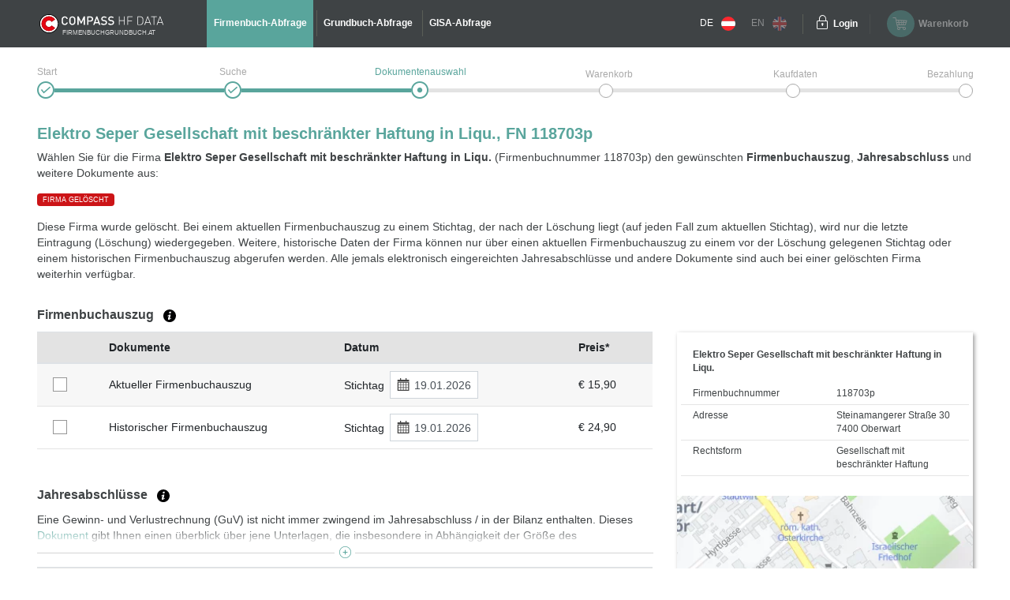

--- FILE ---
content_type: text/html;charset=UTF-8
request_url: https://www.firmenbuchgrundbuch.at/abfrageservices/firmenbuch/fn/118703p
body_size: 7856
content:
<!DOCTYPE html>
<html xmlns:compass="http://www.w3.org/1999/xhtml" lang="de">

<head>

    <title>Elektro Seper Gesellschaft mit beschränkter Haftung in Liqu. (118703p) - Firmenbuch</title>
    

    <meta http-equiv="X-UA-Compatible" content="IE=edge"/>
    <meta charset="utf-8"/>
    <meta name="viewport" content="width=device-width, initial-scale=1"/>


    <meta name="robots" content="index,follow"/>
    
    
    <meta name="description" content="Zu Elektro Seper Gesellschaft mit beschränkter Haftung in Liqu. (118703p) einen amtlichen Fimenbuchauszug und/oder Jahresabschluss (Bilanz) aus dem Firmenbuch der Republik Österreich auswählen."/>
    <meta name="keywords" content="Firmenbuch, Grundbuch, GISA, Gewerberegister, Republik Österreich, amtlich, Dokumente, Jahresabschluss, Bilanz, HF Data, easy, account, Grundbuchauszug, Firmenbuchauszug, Gewerberegisterauszug, GISA-Auszug, Compass, Compass-Gruppe"/>
    
    
    

    <link rel="canonical" href="https://www.firmenbuchgrundbuch.at/abfrageservices/firmenbuch/fn/118703p"/>
    <link rel="alternate" href="https://www.austrian-registers.com/query-services/business-register/fn/118703p" hreflang="x-default"/>
    <link rel="alternate"
          href="https://www.firmenbuchgrundbuch.at/abfrageservices/firmenbuch/fn/118703p" hreflang="de"/>
    <link rel="alternate"
          href="https://www.austrian-registers.com/query-services/business-register/fn/118703p" hreflang="en"/>

    <!--favicon-optimization-->
    <link rel="apple-touch-icon" sizes="180x180" href="/img/apple-touch-icon.png">
    <link rel="icon" type="image/png" sizes="32x32" href="/img/favicon-32x32.png">
    <link rel="icon" type="image/png" sizes="16x16" href="/img/favicon-16x16.png">
    <link rel="manifest" href="/img/site.webmanifest">
    <link rel="mask-icon" href="/img/safari-pinned-tab.svg" color="#59a59c">
    <link rel="shortcut icon" href="/img/favicon.ico">
    <meta name="msapplication-TileColor" content="#59a59c">
    <meta name="msapplication-config" content="/img/browserconfig.xml">
    <meta name="theme-color" content="#ffffff">

    <link rel="stylesheet" href="/css/bundle.min.css?3.4.10"/>
    <script type="text/javascript" src="/js/bundle.min.js?3.4.10"></script>
    <script>
        setMobileProperties();
    </script>

    <!-- Matomo Tag Manager -->
    <script>
    /*<![CDATA[*/

    var _mtm = window._mtm = window._mtm || [];
    _mtm.push({'mtm.startTime': (new Date().getTime()), 'event': 'mtm.Start'});
    var d = document, g1 = d.createElement('script'), s1 = d.getElementsByTagName('script')[0];
    g1.async = true;
    g1.src = 'https://analytics.compass.at/js/container_ecuSPlW9.js';
    s1.parentNode.insertBefore(g1, s1); // analytics container


    var g2 = d.createElement('script'), s2 = d.getElementsByTagName('script')[0];
    g2.async = true;
    g2.src = 'https://analytics.compass.at/js/container_ZCDWF9Dr.js';
    s2.parentNode.insertBefore(g2, s2); // marketing tag container
    /*]]>*/
</script>
    <!-- End Matomo Tag Manager -->

    <!-- Matomo Data Layer -->
    <script>
    /*<![CDATA[*/
    var matomoobj = {
        "visitor": {
            "internal": "0",
        },
        "visitor_origin": {
            "affiliate": ""
        },
        "content": {
            "env": "prod",
            "domain": "www.firmenbuchgrundbuch.at",
            "language": "de",
            "content_updated_at": "",
            "content_modified_at": "",
            "content_tags": ""
        }
    }


    var items = localStorage.getItem("cartItems");

    matomoobj.cart_update = items ? JSON.parse(items) : {total_grand: null, cart_products: []};

    if ("") {

        if (('false')) {
            matomoobj.error = {
                "error_name": "200",
                "referring_url": "",
                "requested_url": "https://www.firmenbuchgrundbuch.at/abfrageservices/firmenbuch/fn/118703p",
            };
        } else {
            matomoobj.error = {
                "error_name": "200",
            }
        }
    }


    _mtm.push(matomoobj);
    /*]]>*/
</script>
    <!-- End Matomo Data Layer -->

    <!-- Matomo Function Definitions -->
    <script>
    window._mtmPush = function (data) {
        if (typeof data !== 'object') {
            throw new TypeError('data pushed to Matomo Tag Manager must be of type Object.');
        }

        window._mtm = window._mtm || [];
        window._mtm.push(data);
    };

    window._mtmEvent = function (eventName, data) {
        if (typeof data !== 'object') {
            throw new TypeError('data pushed to Matomo Tag Manager must be of type Object.');
        }

        var newData = Object(data);
        newData.event = eventName;

        window._mtmPush(newData);
    };
</script>
    <!-- End Matomo Function Definitions -->

</head>
<script type="text/javascript" src="/js/fbgb-frontend/fb-document-selection/main.js?3.4.10"></script>

<body id="document-choose">
<nav class="left">
    
    
    <div class="header">
        <div class="container">
            <div class="row">
                <div class="image col-md-6">
                    <img src="/img/logo_mobile.svg?3.4.10" alt="firmenbuchgrundbuch.at"
                         id="logo"/>
                    <span class="claim-new arial">FIRMENBUCHGRUNDBUCH.AT</span>
                </div>
                <div
                        class="close col-md-6"><a href="" aria-label="Navigationsleiste schließen"
                                                  onclick="$('nav').removeClass('open'); return false;"><span
                        class="icon-schliessen"></span></a></div>
            </div>
        </div>
    </div>
    <ul role="list">
        <div role="presentation">
    <li role="listitem"
        class="active">
        <a href="/abfrageservices/firmenbuch" id="mobile-header-fb-link"><span>Firmenbuch-Abfrage</span></a>
    </li>

    <li role="listitem">
        <a href="/abfrageservices/grundbuch" id="mobile-header-gb-link"><span>Grundbuch-Abfrage</span></a>
    </li>

    <li role="listitem">
        <a href="/abfrageservices/gisa-abfrage-gewerberegisterauszug" id="mobile-header-gisa-link"><span>GISA-Abfrage</span></a>
    </li>
</div>
        <li><a
                href="/faq-haeufige-fragen" id="mobile-faq-link"><span>FAQ firmenbuchgrundbuch.at</span></a></li>
        <li class="weak">
            <a href="https://www.firmenbuchgrundbuch.at/abfrageservices/firmenbuch/fn/118703p" data-language="de"
               data-switch-lang="/switchLanguage" class="switch-lang" id="switch-lang-de-mobile">
                <span>DE</span>
                <img src="/img/sprache_at.svg?3.4.10"/>
            </a>
        </li>
        <li class="weak">
            <a href="https://www.austrian-registers.com/query-services/business-register/fn/118703p" data-language="eng"
               data-switch-lang="/switchLanguage" class="switch-lang greyed-out" id="switch-lang-eng-mobile">
                <span>EN</span>
                <img src="/img/sprache_eng.svg?3.4.10"/>
            </a>
        </li>
    </ul>
</nav>
<header>
    <script type="text/javascript" src="/js/fbgb-frontend/header-cart/main.js?3.4.10"></script>
    <section id="login-popup">
    <a class="close" href=""><span class="icon-schliessen"></span></a>

    <form action="https://sso.compass.at/api/login" method="POST" id="popupLoginForm">
        <input type="hidden" id="app" name="app" value="fbgb"/>
        <div class="icn-input">
            <span class="icon-page_id"></span>
            <input id="popup_pageID" type="text" placeholder="Kundenkennung (PageID)" name="userDomain" aria-label="userDomain" value=""/>
        </div>
        <div class="icn-input">
            <span class="icon-username"></span>
            <input id="popup_username" type="text" placeholder="Benutzername" name="username" aria-label="Nutzername" value=""/>
        </div>
        <div class="icn-input">
            <span class="icon-passwort"></span>
            <input id="popup_password" type="password" autocomplete="off" placeholder="Passwort"
                   value="" name="password" aria-label="Passwort"/>
        </div>
        <div>
            <input type="submit" class="button blue mb-2" value="Login" id="login_popup_submit"/>
        </div>
        <div class="submit-items d-flex justify-content-between align-items-center">
            <div class="d-flex align-items-center">
                <input type="checkbox" id="checkbox-rememberMe-popup" name="rememberMe" class="fbgb-checkBox" value="true"/><input type="hidden" name="_rememberMe" value="on"/>
                <label for="checkbox-rememberMe-popup" id="rememberMe-popup-label" tabindex="-1"
                       class="fbgbCheckboxLabel"></label>
                <span class="remember-me-text">Angemeldet bleiben</span>
            </div>
            <div>
                <script>
    /*<![CDATA[*/
    if (false) {

        var _mtm = _mtm || [];

        var data = "{}";
        data = data.replaceAll("'", '"');
        data = data.replaceAll("%responseStatus%", "200");

        //make sure numbers are not strings
        const findAllNumbers = /"(-?[0-9]+\.{0,1}[0-9]*)"/g;
        data = data.replace(findAllNumbers, '$1');
        data = JSON.parse(data);

        _mtm.push(Object.assign({'event': "account-login-failed"}, data));
    }
    /*]]>*/
</script>
                
            </div>
        </div>
    </form>

    <div class="links row">
        <div class="col-6"><a class="forgot-pw" href="https://sso.compass.at/auth/realms/FbGb/login-actions/reset-credentials?client_id=fbgb&amp;kc_locale=de" id="popup_forgot-pw-link"><span>Passwort zurücksetzen</span></a>
        </div>
        <div class="col-6"><a id="popup_register-link" class="account" href="/registrieren"><span>Preise &amp; Anmeldung</span></a></div>
    </div>

    <script>
        initLoginInterceptor();
    </script>
</section>
    <div class="container">
        <div class="row">
            <div class="nav-toggler-container col-2">
                <a aria-label="Navigationsleisten Ein- Ausschalter" class="nav" href="">
                    <span class="icon-menu_mobil"></span>
                </a>
            </div>
            <div id="logo-container-header" class="col-md-4 col-lg-2">
                <a class="mobile-logo" href="/">
                    <img src="/img/logo_mobile.svg?3.4.10" alt="firmenbuchgrundbuch.at"
                         id="logo"/>
                </a>
                <a class="desktop-logo" href="/">
                    <img src="/img/logo.svg?3.4.10" alt="firmenbuchgrundbuch.at"
                         id="logo"/>
                    <span class="claim-new arial">FIRMENBUCHGRUNDBUCH.AT</span>
                </a>
            </div>
            <nav class="desktop col-md-6">
    <ul role="list">
        <div role="presentation">
    <li role="listitem"
        class="active">
        <a href="/abfrageservices/firmenbuch" id="header-fb-link"><span>Firmenbuch-Abfrage</span></a>
    </li>

    <li role="listitem">
        <a href="/abfrageservices/grundbuch" id="header-gb-link"><span>Grundbuch-Abfrage</span></a>
    </li>

    <li role="listitem">
        <a href="/abfrageservices/gisa-abfrage-gewerberegisterauszug" id="header-gisa-link"><span>GISA-Abfrage</span></a>
    </li>
</div>
    </ul>
</nav>
            <div class="desktop-right col-md-4 row">
                <div class="english-container col-lg-2">
                    <a href="https://www.firmenbuchgrundbuch.at/abfrageservices/firmenbuch/fn/118703p" data-language="de"
                       data-switch-lang="/switchLanguage" class="switch-lang" id="switch-lang-de-desktop">
                        <span>DE</span>
                        <img src="/img/sprache_at.svg?3.4.10">
                    </a>
                    <a href="https://www.austrian-registers.com/query-services/business-register/fn/118703p" data-language="eng"
                       data-switch-lang="/switchLanguage" class="switch-lang greyed-out" id="switch-lang-eng-desktop">
                        <span>EN</span>
                        <img src="/img/sprache_eng.svg?3.4.10">
                    </a>
                </div>
                <div class="login-container col-md-6 col-lg-2">
    <a class="login" aria-label="Einloggen" href="">
        <span class="icon-login"></span>
    </a>
    <a class="text" href=""><span>Login</span></a>
</div>
                <div id="fbgb-headerCart">
                    <messages cart="Warenkorb"
                              totalprice="Gesamtpreis"
                              tocart="weiter zum Warenkorb"
                              pricesincludingvat="* Die Preise sind inkl. !!vat!! gesetzlicher USt. Ihres Standortes (!!location!!) ausgewiesen."
                              empty="Es befinden sich aktuell keine Dokumente im Warenkorb">
                    </messages>
                    <metainfo carturl="/warenkorb"
                              indexurl="/abfrageservices"
                              forwardatemptycart="false"
                              ispendingpage="false">
                    </metainfo>
                    <computeddescriptiontemplates fb="Aktueller Firmenbuchauszug zum Stichtag {referenceDate}"
                                                  fb_historic="Historischer Firmenbuchauszug zum Stichtag {referenceDate}"
                                                  annual_statement="{itemDescription} eingereicht am {publicationDate}"
                                                  fb_document="{itemDescription}"
                                                  gb-address="Grundbuchauszug zu Adresse {address}, KG {kg}, GST-NR {gst}"
                                                  gb-ez="Grundbuchauszug zu KG {kg}, EZ {ez}"
                                                  gb-gst="Grundbuchauszug zu KG {kg}, GST-NR {gst}"
                                                  gb_document="{itemDescription}">
                    </computeddescriptiontemplates>
                    <sessioncountry ipcountrycode="AT"
                                    ipcountryname="Österreich"
                                    ipvat="20"></sessioncountry>
                    <monitoringmessages computeddescription="Bleiben Sie über Änderungen auf dem Laufenden.&lt;br&gt;Mit unserem kostenfreien Monitoring für eine Laufzeit von 1 Jahr."
                                        tooltip="Wir benachrichtigen Sie, sobald eine Änderung zu der ausgewählten Firma und/oder Liegenschaft stattgefunden hat. &lt;a href=&quot;{0}&quot; target=&quot;_blank&quot; style=&quot;color: #59a59c&quot;&gt;Mehr Informationen&lt;/a&gt;"
                                        reactivate="Monitoring wieder aktivieren"></monitoringmessages>
                </div>
                <div id="fbgb-headerCart-preload" class="headerCart col-md-6 col-lg-4 greyed-out-and-cursor-default">
                    <button id="popover-button-variant">
                        <span class="icon icon-warenkorb"></span>
                        <span class="headerCart-text">Warenkorb</span>
                    </button>
                </div>
            </div>
        </div>
    </div>
    <img id="back-to-top-button" src="/img/on_top.svg?3.4.10" alt="Back to Top">
</header>

<main id="content">
    <section>
    <script>
        $(document).ready(function () {
            $(".no-javascript").hide();
        });
    </script>
    <noscript>
        <section class="no-javascript">
            <span class="icon-achtung"></span>
            <b>JavaScript ist nicht aktiviert!</b><br>
            <span>Um alle Funktionen nutzen zu können, aktivieren Sie bitte JavaScript in Ihrem Browser.</span>
        </section>
    </noscript>
</section>
    <div class="container">
        <section class="checkout-progress step3 null">
    <div class="line1"></div>
    <div class="line2"></div>

    <div class="step1">
        <div class="label"><span>Start</span></div>
        <span class="icon-status_erledigt"></span>
        
        
    </div>
    <div class="step2">
        <div class="label"><span>Suche</span></div>
        <span class="icon-status_erledigt"></span>
        
        
    </div>
    <div class="step3">
        <div class="label"><span>Dokumentenauswahl</span></div>
        
        <span class="icon-status_aktuell"></span>
        
    </div>
    <div class="step4">
        <div class="label"><span>Warenkorb</span></div>
        
        
        <span class="future"></span>
    </div>
    <div class="step5">
        <div class="label"><span>Kaufdaten</span></div>
        
        
        <span class="future"></span>
    </div>
    <div class="step6">
        <div class="label"><span>Bezahlung</span></div>
        
        
        <span class="future"></span>
    </div>

    <div class="clearfix"></div>
</section>
        <section class="selection-companyname">
            <h1 id="title">Elektro Seper Gesellschaft mit beschränkter Haftung in Liqu., FN 118703p</h1>
            <div class="header-description"
                 id="qa-header-description">Wählen Sie für die Firma <strong>Elektro Seper Gesellschaft mit beschränkter Haftung in Liqu.</strong> (Firmenbuchnummer 118703p) den gewünschten <strong>Firmenbuchauszug</strong>, <strong>Jahresabschluss</strong> und weitere Dokumente aus:</div>
            
            <div class="badge-delete">FIRMA GELÖSCHT</div>
            <div class="col-lg-8 col-md-12 table-container" id="collapsibleTextDeleted">
                <div class="collapse gradient-opacity" id="deleteFbgbCollapse" aria-expanded="false">Diese Firma wurde gelöscht. Bei einem aktuellen Firmenbuchauszug zu einem Stichtag, der nach der Löschung liegt (auf jeden Fall zum aktuellen Stichtag), wird nur die letzte Eintragung (Löschung) wiedergegeben. Weitere, historische Daten der Firma können nur über einen aktuellen Firmenbuchauszug zu einem vor der Löschung gelegenen Stichtag oder einem historischen Firmenbuchauszug abgerufen werden. Alle jemals elektronisch eingereichten Jahresabschlüsse und andere Dokumente sind auch bei einer gelöschten Firma weiterhin verfügbar.</div>
                <div class="separator">
                    <a aria-label="Collapsible Umschalter" role="button" data-toggle="collapse" class="collapsed"
                       href="#deleteFbgbCollapse" aria-expanded="false"
                       aria-controls="deleteFbgbCollapse"></a>
                </div>
            </div>
            <div class="col-12 delete-no-collapse">Diese Firma wurde gelöscht. Bei einem aktuellen Firmenbuchauszug zu einem Stichtag, der nach der Löschung liegt (auf jeden Fall zum aktuellen Stichtag), wird nur die letzte Eintragung (Löschung) wiedergegeben. Weitere, historische Daten der Firma können nur über einen aktuellen Firmenbuchauszug zu einem vor der Löschung gelegenen Stichtag oder einem historischen Firmenbuchauszug abgerufen werden. Alle jemals elektronisch eingereichten Jahresabschlüsse und andere Dokumente sind auch bei einer gelöschten Firma weiterhin verfügbar.</div>
        </section>

        <div id="fb-document-selection">
            <webappData
                    showredirectpopup="false"
                    popuptitle="Willkommen auf firmenbuchgrundbuch.at!"
                    popuptext="Sie wurden von firmeninfo.at weitergeleitet, da dieses Portal nicht mehr verfügbar ist.&lt;br&gt;&lt;br&gt;Auf firmenbuchgrundbuch.at finden Sie alle Informationen zu amtlichen Urkunden und Dokumenten – einfach, übersichtlich und direkt zugänglich."
                    popupbutton="Verstanden"
                    addresslabel="Adresse"
                    legalformlabel="Rechtsform"
                    fbnumlabel="Firmenbuchnummer"
                    companyName="Elektro Seper Gesellschaft mit beschränkter Haftung in Liqu."
                    euidlabel="EUID"
                    address="Steinamangerer Straße 30 7400 Oberwart"
                    legalform="Gesellschaft mit beschränkter Haftung"
                    fbnum="118703p"
                    filedon="eingereicht am"
                    proceed="weiter zum Warenkorb"
                    backtosearch="zurück zur Suche"
                    mapurl="/easy/map?id=5252582&amp;lat=47.2847596679267&amp;lon=16.2167946948276"
                    mapMarkerUrl="/img/map-marker.png"
                    businessregister="Firmenbuchauszug"
                    financialstatement="Jahresabschlüsse"
                    otherdocuments="Weitere Dokumente"
                    country="Österreich"
                    prices="* Die Preise sind inkl. gesetzlicher USt. Ihres Standortes ausgewiesen."
                    brtooltip="Der aktuelle Firmenbuchauszug enthält alle gültigen Eintragungen zum gewählten Stichtag. Er enthält ausschließlich aktuelle Daten.&lt;br&gt;&lt;a class=&quot;fbgb-link&quot; target=_blank href=/assets/pdf/de/beispiel-aktueller-firmenbuchauszug.pdf&gt;Beispiel eines aktuellen Firmenbuchauszugs&lt;/a&gt;.&lt;br&gt; Der historische Firmenbuchauszug enthält neben den aktuellen auch die bereits gelöschten und somit historischen Daten.&lt;br&gt;&lt;a class=&quot;fbgb-link&quot; target=_blank href=/assets/pdf/de/beispiel-historischer-firmenbuchauszug.pdf&gt;Beispiel eines historischen Firmenbuchauszugs&lt;/a&gt;."
                    fstooltip="Der Jahresabschluss ist der rechnerische Abschluss eines kaufmännischen Geschäftsjahres. Angeboten werden alle Jahresabschlüsse des Unternehmens, die elektronisch zur Verfügung stehen."
                    odtooltip="Neben den amtlichen Firmenbuchauszügen und Jahresabschlüssen werden weitere Dokumente jedes Unternehmens veröffentlicht. Das sind beispielsweise Konzernabschlüsse, Gesellschaftsverträge, Protokolle, u.v.m. Musterzeichnungen werden nicht angeboten und sind nur mit einem &lt;a class=&quot;fbgb-link&quot; target=_blank href=/registrieren&gt;Account&lt;/a&gt; erhältlich."
                    tztooltip="Die Tagebuchzahl (TZ) ist ein Identifikator einer Eintragung im Grundbuch. Sie besteht immer aus einer Nummer und einer Jahreszahl. Oftmals findet man die Tagebuchzahl vorangestellt bei der jeweiligen Eintragung am Grundbuchauszug. Die letzte Tagebuchzahl zu der Liegenschaft ist auf dem Auszug in den ersten Zeilen zu finden.&lt;a href={0} target=&quot;_blank&quot; class=&#39;fbgb-link&#39;&gt; Beispiel der letzten TZ am Grundbuchauszug bzw. Eintragungen mit einer Referenz auf die Tagebuchzahlen&lt;/a&gt;."
                    delete="false"
                    financialstatementinfofield="Eine Gewinn- und Verlustrechnung (GuV) ist nicht immer zwingend im Jahresabschluss / in der Bilanz enthalten. Dieses &lt;a class=&#39;fbgb-link no-icon&#39; target=&#39;_blank&#39; href=&#39;/assets/pdf/de/guv-tabelle.pdf&#39;&gt;Dokument&lt;/a&gt; gibt Ihnen einen überblick über jene Unterlagen, die insbesondere in Abhängigkeit der Größe des Unternehmens für das Firmenbuch eingereicht werden müssen (eine Bilanz beinhaltet zumeist nicht den Konzernabschluss). Den Konzernabschluss finden Sie für gewöhnlich unter &quot;Weitere Dokumente&quot; als separates Dokument."
                    vattooltip="Die Umsatzsteuer wird abhängig von Ihrem Standort berechnet. Dieser wird über die IP Adresse ermittelt."
                    checkouturl="/warenkorb"
                    indexurl="/abfrageservices/firmenbuch"
                    excerptsurl="/easy/fb/documents/excerpts"
                    annualaccountsurl="/easy/fb/documents/annualAccounts"
                    otherdocsurl="/easy/fb/documents/otherDocuments"
                    state="false"
                    cutoffdatelabel="Stichtag"
                    catchphraselabel="Schlagwörter"
            >
            </webappData>

            <businessregisterfields>
                <field key="cart" class="checkbox-column default-cursor" label=""
                       sortable="false"></field>
                <field key="document-date" class="document-date-column default-cursor" sortable="true"
                       sortby="PUBLICATIONDATE" label="Dokumente/Datum"></field>
                <field key="description" class="document-column default-cursor"
                       label="Dokumente" sortable="false"></field>
                <field key="referenceDate" class="date-column default-cursor"
                       label="Datum" sortable="false"></field>
                <field key="grossPrice" class="price-column default-cursor"
                       label="Preis*" sortable="false"></field>
            </businessregisterfields>

            <financialstatementfields>
                <field key="cart" class="checkbox-column" label=""
                       sortable="false"></field>
                <field key="document-date" class="document-date-column" sortable="true" sortby="PUBLICATIONDATE"
                       label="Dokumente/Datum"></field>
                <field key="description" class="document-column"
                       sortby="ANNUAL_ACCOUNTS_REFERENCE_DATE"
                       label="Dokumente" sortable="true"></field>
                <field key="publicationDate" class="date-column"
                       label="Datum"
                       sortable="true"></field>
                <field key="grossPrice" class="price-column"
                       label="Preis*" sortable="false"></field>
            </financialstatementfields>

            <otherdocumentsfields>
                <field key="cart" class="filter-column" label=""
                       sortable="false"></field>
                <field key="document-date" class="document-date-column" sortable="true" sortby="PUBLICATIONDATE"
                       label="Dokumente/Datum"></field>
                <field key="description" class="document-column"
                       label="Dokumente" sortable="true"></field>
                <field key="publicationDate" class="date-column"
                       label="Datum" sortable="true"></field>
                <field key="grossPrice" class="price-column"
                       label="Preis*" sortable="false"></field>
            </otherdocumentsfields>

            <computeddescriptiontemplates fb="Aktueller Firmenbuchauszug zum Stichtag {referenceDate}"
                                          fb_historic="Historischer Firmenbuchauszug zum Stichtag {referenceDate}"
                                          annual_statement="{itemDescription} eingereicht am {publicationDate}"
                                          fb_document="{itemDescription}"
                                          gb-address="Grundbuchauszug zu Adresse {address}, KG {kg}, GST-NR {gst}"
                                          gb-ez="Grundbuchauszug zu KG {kg}, EZ {ez}"
                                          gb-gst="Grundbuchauszug zu KG {kg}, GST-NR {gst}"
                                          gb_document="{itemDescription}"></computeddescriptiontemplates>

            <monitoringmessages computeddescription="Bleiben Sie über Änderungen auf dem Laufenden.&lt;br&gt;Mit unserem kostenfreien Monitoring für eine Laufzeit von 1 Jahr."
                                tooltip="Wir benachrichtigen Sie, sobald eine Änderung zu der ausgewählten Firma und/oder Liegenschaft stattgefunden hat. &lt;a href=&quot;{0}&quot; target=&quot;_blank&quot; style=&quot;color: #59a59c&quot;&gt;Mehr Informationen&lt;/a&gt;"
                                reactivate="Monitoring wieder aktivieren"></monitoringmessages>
        </div>
    </div>
</main>

    <div id='webcare-oewa'
         data-oewa-categorypath="Service/Unternehmenskommunikation/Unternehmenskommunikation">
        <div class="cc-tag-activate-btn hide"></div>
    </div>

<footer>
    <div class="container">
        <div class="row top-footer-wrapper">
            <div class="col-lg-4 col-md-12 col-sm-12 impressum">
                <div id="logo-container-footer">
                    <a class="desktop-logo" href="/">
                        <img src="/img/logo.svg?3.4.10" alt="firmenbuchgrundbuch.at"
                             id="logo"/>
                        <span class="claim-new arial">FIRMENBUCHGRUNDBUCH.AT</span>
                    </a>
                </div>
                <span class="bold">HF Data Datenverarbeitungsges.m.b.H</span>
                <br>
                <span>Schönbrunner Str. 231, 1120 Wien</span>
                <p>© HF Data 2026&nbsp;- Version 3.9.11</p>
            </div>
            <div class="col-lg-4 col-md-12 col-sm-12 footer-links">
                <div class="row">
                    <div id="information-urls" class="col-6">
                        <p class="bold-and-uppercase">Information</p>
                        <ul>
                            <li><a id="about-easy-url" href="/information/ueber-easy">Über easy</a></li>
                            <li><a id="about-account-url" href="/information/ueber-account">Über account</a></li>
                            <li><a id="faq-url" href="/faq-haeufige-fragen">FAQ firmenbuchgrundbuch.at</a></li>
                            
                            <li><a id="privacy-statement-url" href="/information/datenschutzerklaerung">Datenschutzerklärung</a>
                            </li>
                            <li><a id="legal-notice-url" href="/information/impressum-agb">Impressum / AGB</a></li>
                        </ul>
                    </div>
                    <div id="service-urls" class="col-6">
                        <p class="bold-and-uppercase">Service</p>
                        <ul>

                            <li class="active">
                                <a href="/abfrageservices/firmenbuch" id="footer-fb-link">
                                    <span>Zum Firmenbuch </span>
                                </a>
                            </li>
                            
                            <li>
                                <a href="/abfrageservices/grundbuch" id="footer-gb-link">
                                    <span>Zum Grundbuch </span>
                                </a>
                            </li>
                            
                            <li><a id="video-url-footer" href="//uvp-compass.sf.apa.at/embed/e7f23516-b460-4dd4-b746-70ab204b9ea7"
                                   class="youtube-video">Video-Tutorial</a></li>
                            <li><a id="monitoring-url" href="/service/monitoring">Monitoring</a></li>
                            <li><a id="all-companies-url" href="/alle-firmen-in-oesterreich">Alle Firmen in Österreich</a></li>
                            <li><a id="all-properties-url" href="/alle-grundstuecke-in-oesterreich">Alle Grundstücke in Österreich</a></li>
                        </ul>
                    </div>
                </div>
            </div>
            <div class="col-lg-4 col-md-12 col-sm-12 contact">
                <p class="bold-and-uppercase">Fragen zu Easy & technischer Support</p>
                <p>
                    <span>Montag - Donnerstag von 7:30 - 17:00 Uhr</span>
                    <br>
                    <span>Freitag von 7:30 - 15:00 Uhr</span>
                </p>
                <div class="row">
                    <div class="col-4">
                        <img src="/img/hotline.svg?3.4.10" alt="Hotline">
                        <span class="bold">Hotline</span>
                    </div>
                    <div class="col-8">
                        <span>+43 1 981 16 - 800</span>
                    </div>
                </div>
                <div class="row footer-mail">
                    <div class="col-4">
                        <img src="/img/mail_white.svg?3.4.10" alt="E-Mail">
                        <span class="bold">E-Mail</span>
                    </div>
                    <div class="col-8">
                        <a href="mailto:servicedesk@hfdata.at">servicedesk@hfdata.at</a>
                    </div>
                </div>
                <br>
                <p>
                    <a id="contact-url" href="/kontakt" class="contact-button">zum Kontaktformular</a>
                </p>
            </div>
        </div>
    </div>
    <hr>
    <div class="container">
        <div class="bottom-footer-wrapper">
            <div class="row">
                <div class="col-lg-8 col-md-12 footer-faq">
                    <div class="row">
                        <ul class="col-md-5 col-sm-12">
                            <li>
                                <a href="/marketing/was-steht-im-firmenbuch">Was steht im Firmenbuch?</a>
                            </li>
                            
                            <li>
                                <a href="/marketing/was-steht-im-grundbuch">Was steht im Grundbuch?</a>
                            </li>
                            
                        </ul>
                        <ul class="col-md-7 col-sm-12">
                            
                            <li>
                                <a href="/marketing/jahresabschluss-bilanz">Jahresabschluss / Bilanz</a>
                            </li>
                            
                            <li>
                                <a href="/marketing/zentrales-melderegister-zmr">Zentrales Melderegister ZMR</a>
                            </li>
                        </ul>
                    </div>
                </div>
                <div class="col-lg-4 col-md-12 legal-notice">
                    <p class="bold-and-uppercase">GÜTESIEGEL</p>
                    <div class="ecommerce-desktop">
                        <a id="guetezeichen-url" target="_blank" href="https://www.guetezeichen.at/zertifikate/shopzertifikat/wwwfirmenbuchgrundbuchat/ ">
                            <img class="js-lazyloading"
                                 data-ll-src="/img/ecommerce.png" src="/img/webp/ecommerce.webp?3.4.10"
                                 alt="Österreichisches E-Commerce Gütezeichen">
                        </a>
                        <span>Dieses Service ist mit dem <strong>Österreichischen E-Commerce-Gütezeichen</strong> ausgezeichnet und <strong>garantiert Sicherheit und Vertrauen</strong> im Online-Shopping.</span>
                    </div>
                </div>
            </div>
        </div>
    </div>
    <section>
    
    
        <link href="https://webcache.datareporter.eu/c/8c6eb3cb-6747-4b0b-99f5-bdb26d6a4e06/dxruAAjxlz15/kjX/banner.css"
              rel="stylesheet">
        <script src="https://webcache.datareporter.eu/c/8c6eb3cb-6747-4b0b-99f5-bdb26d6a4e06/dxruAAjxlz15/kjX/banner.js"
                type="text/javascript" charset="utf-8"></script>
        <script>
            cookieConsentHandler();
        </script>
    
</section>
</footer>


</body>
</html>
